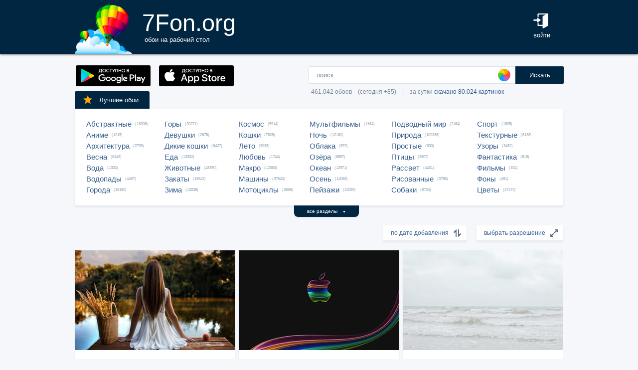

--- FILE ---
content_type: text/html; charset=UTF-8
request_url: https://7fon.org/%D0%9E%D0%B1%D0%BE%D0%B8/3751.html
body_size: 38920
content:
<html lang="ru">
<head>

<script async src="https://www.googletagmanager.com/gtag/js?id=UA-149816454-1"></script>
<script type="text/javascript">
  window.dataLayer = window.dataLayer || [];
  function gtag(){dataLayer.push(arguments);}
  gtag('js', new Date());
  gtag('config', 'UA-149816454-1');
</script>
	<meta http-equiv="content-type" content="text/html; charset=utf-8">
	<meta http-equiv="content-language" content="ru">
	<meta name=viewport content="width=1080">
	<meta name="robots" content="all">
	<meta name="robots" content="noyaca">
	<meta name="allow-search" content="yes">
	<meta name="application-name" content="Обои 7Fon">
	<meta property="og:type" content="website">
	<meta name="referrer" content="unsafe-url">
	<link rel="search" type="application/opensearchdescription+xml" href="/opensearch.xml" title="7Fon.ORG">
	<link rel="shortcut icon" href="/favicon.ico" type="image/x-icon">
	<link rel="icon" href="/favicon.ico" type="image/x-icon">
	<link rel="stylesheet" href="//t.7fon.org/new/web/web.css?6.06.22" type="text/css">
	<link href="/rss.xml" rel="alternate" type="application/rss+xml" title="Новые обои от 7Fon.ORG">
		<meta name="title" content="Обои на рабочий стол и картинки для рабочего стола - страница 3751">
	<title>Обои на рабочий стол и картинки для рабочего стола - страница 3751</title>
	<link rel="canonical" href="https://7fon.org/%D0%9E%D0%B1%D0%BE%D0%B8/3751.html" />
	<link rel="prev" href="https://7fon.org/%D0%9E%D0%B1%D0%BE%D0%B8/3750.html">
	<link rel="next" href="https://7fon.org/%D0%9E%D0%B1%D0%BE%D0%B8/3752.html">
	<meta name="mrc__share_title" content="Обои на рабочий стол и картинки для рабочего стола - страница 3751">
	<meta name="mrc__share_description" content=" Рекомендую!">
	<meta property="og:title" content="Обои на рабочий стол и картинки для рабочего стола - страница 3751" />
	<meta property="og:description" content=" Рекомендую!" />
	<meta property="og:image" content="//i.7fon.org/150/f63713579.jpg" />
	<link rel="image_src" href="//i.7fon.org/150/f63713579.jpg" />
	<link rel="apple-touch-icon" sizes="57x57" href="//i.7fon.org/150/f63713579.jpg" />
	<link rel="apple-touch-icon" sizes="60x60" href="//i.7fon.org/150/f63713579.jpg" />
	<link rel="apple-touch-icon" sizes="72x72" href="//i.7fon.org/150/f63713579.jpg" />
	<link rel="apple-touch-icon" sizes="76x76" href="//i.7fon.org/150/f63713579.jpg" /> 
	<link rel="apple-touch-icon" sizes="120x120" href="//i.7fon.org/150/f63713579.jpg" />
	<link rel="apple-touch-icon" sizes="144x144" href="//i.7fon.org/150/f63713579.jpg" />
	<link rel="apple-touch-icon" sizes="152x152" href="//i.7fon.org/150/f63713579.jpg" />
	<link rel="apple-touch-icon" sizes="180x180" href="//i.7fon.org/150/f63713579.jpg" />
			<script type="application/ld+json">{"@context":"http://schema.org","@type":"WebSite","url":"https://7fon.org","potentialAction":{"@type":"SearchAction","target":"https://7fon.org/Картинки/{search}/","query-input":"required name=search"}}</script>
    <script type="application/ld+json">{"@context":"http://schema.org","@type":"Organization","name":"7Fon","url":["https://7fon.org"],"logo":"https://7fon.org/apple-icon.png"}</script>

</head>
<body style="background-color:#f6f7fb;margin:0;font: 10pt/10pt Roboto, sans-serif;">


<div style="height:108px;background-color:#002642;box-shadow: 0 0 5px rgba(0,0,0,1);">

	<div style="height:108px;margin-left:auto;margin-right:auto;align-items:center;width:980px;">

		<a href="/" title="Скачать обои на рабочий стол">
			<img width="115" height="108" src="//t.7fon.org/new/web/logo.png" alt="Обои 7Fon" style="float:left" />
			<div style="float:left;font: 35pt/40pt Roboto, sans-serif;color:#fff;margin:20px 0px 0px 20px">
			7Fon.org<br>
			<span style="font: 10pt/10pt Roboto, sans-serif;color:#fff;margin-left:5px">обои на рабочий стол</span>
			</div>
		</a>
		<div style="float:right;margin:0 0 0 0">
			<div style="display:table-cell;vertical-align:middle;width:60px;height:108px;color:#fff;font:10pt/14pt Roboto,sans-serif">
		
				<div onclick="modal();lform()" id="hlogin">
					<img width="30" height="30" src="//t.7fon.org/new/web/login.png" alt="Войти" style="padding:0 0 5px" />
					<div id="hlogin">войти</div>
				</div><div id="modal_form" style="height:240px"><div id="modal"></div></div><div id="overlay"></div>
							</div>
		</div>
		<div style="float:right;margin:0 30px 0 0">
			<div style="display:table-cell;vertical-align:middle;width:470px;height:108px;">
				<h1></h1>
				<span style="font:9pt/12pt Roboto,sans-serif;color:#abc"></span>
			</div>
		</div>
	</div>

</div>

<div style="margin-left:auto;margin-right:auto;width:980px;">
	

	<div style="height:95px">
		<div id="lform">
			<form action="/%D0%9A%D0%B0%D1%80%D1%82%D0%B8%D0%BD%D0%BA%D0%B8/" style="margin:0 -49px 0;padding-top:25px;float:right;width:560px" method="post">
				<div class="csearch" onclick="color_palette()" ></div>
				<input required type="text" style="width:415px;font-size:13px;border-radius:2px 0 0 2px;height:35px;border: 1px solid #d8e1eb;padding-left:15px;color:#789;margin:0;" placeholder="поиск..." onclick="color_palette(2)" maxlength="80" name="search" id="search">
				<button type="submit" id="ssmb">Искать</button>
				<div id="colordown" style="display:none">
				<div style="margin:0 0 0 210px;width:130px" id="clink"></div>
				<div id="jqxColorPicker"></div></div>
				<br>
				<span style="color:#789;font: 9pt/25pt Roboto, sans-serif;padding:5px 0 0 5px">461.042 обоев&#8195;(сегодня +85)&#8195;|&#8195;за сутки <a href="/Скачиваемые/" title="Скачать обои">скачано 80.024 картинок</a></span>
			</form>
		</div>
		<div id="rgform">
			<div onClick="hreflink('/ANDROID/')" id="ptr" title="Обои от 7Fon для Android"><img width="150" height="42" src="//t.7fon.org/new/web/gp.gif" style="float:left;padding:23px 0 0 2px" /></div>
			<div onClick="hreflink('/iOS/')" id="ptr" title="Обои от 7Fon для iOS"><img width="150" height="42" src="//t.7fon.org/new/web/as.gif" style="float:left;padding:23px 0 0 17px" /></div>
		</div>
	</div>
	<div id="ajrbox">

	
		<a href="/Лучшие_обои/" id="bstbox"><img src="//t.7fon.org/new/web/star.png">Лучшие обои</a>
				<div id="rbox">
			<nav><div>
	<span><a href="/Обои/Абстрактные/" title="Обои на рабочий стол Абстрактные">Абстрактные</a> (16208)</span>
					<span><a href="/Обои/Аниме/" title="Обои на рабочий стол Аниме">Аниме</a> (1215)</span>
					<span><a href="/Обои/Архитектура/" title="Обои на рабочий стол Архитектура">Архитектура</a> (2799)</span>
					<span><a href="/Обои/Весна/" title="Обои на рабочий стол Весна">Весна</a> (6149)</span>
					<span><a href="/Обои/Вода/" title="Обои на рабочий стол Вода">Вода</a> (1302)</span>
					<span><a href="/Обои/Водопады/" title="Обои на рабочий стол Водопады">Водопады</a> (4457)</span>
					<span><a href="/Обои/Города/" title="Обои на рабочий стол Города">Города</a> (15150)</span>
					</div><div>
					<span><a href="/Обои/Горы/" title="Обои на рабочий стол Горы">Горы</a> (20271)</span>
					<span><a href="/Обои/Девушки/" title="Обои на рабочий стол Девушки">Девушки</a> (2678)</span>
					<span><a href="/Обои/Дикие_кошки/" title="Обои на рабочий стол Дикие кошки">Дикие кошки</a> (6427)</span>
					<span><a href="/Обои/Еда/" title="Обои на рабочий стол Еда">Еда</a> (13302)</span>
					<span><a href="/Обои/Животные/" title="Обои на рабочий стол Животные">Животные</a> (48350)</span>
					<span><a href="/Обои/Закаты/" title="Обои на рабочий стол Закаты">Закаты</a> (16943)</span>
					<span><a href="/Обои/Зима/" title="Обои на рабочий стол Зима">Зима</a> (13039)</span>
					</div><div>
					<span><a href="/Обои/Космос/" title="Обои на рабочий стол Космос">Космос</a> (5914)</span>
					<span><a href="/Обои/Кошки/" title="Обои на рабочий стол Кошки">Кошки</a> (7628)</span>
					<span><a href="/Обои/Лето/" title="Обои на рабочий стол Лето">Лето</a> (9038)</span>
					<span><a href="/Обои/Любовь/" title="Обои на рабочий стол Любовь">Любовь</a> (1744)</span>
					<span><a href="/Обои/Макро/" title="Обои на рабочий стол Макро">Макро</a> (12363)</span>
					<span><a href="/Обои/Машины/" title="Обои на рабочий стол Машины">Машины</a> (37540)</span>
					<span><a href="/Обои/Мотоциклы/" title="Обои на рабочий стол Мотоциклы">Мотоциклы</a> (3659)</span>
					</div><div>
					<span><a href="/Обои/Мультфильмы/" title="Обои на рабочий стол Мультфильмы">Мультфильмы</a> (1164)</span>
					<span><a href="/Обои/Ночь/" title="Обои на рабочий стол Ночь">Ночь</a> (12162)</span>
					<span><a href="/Обои/Облака/" title="Обои на рабочий стол Облака">Облака</a> (873)</span>
					<span><a href="/Обои/Озёра/" title="Обои на рабочий стол Озёра">Озёра</a> (6857)</span>
					<span><a href="/Обои/Океан/" title="Обои на рабочий стол Океан">Океан</a> (12971)</span>
					<span><a href="/Обои/Осень/" title="Обои на рабочий стол Осень">Осень</a> (14068)</span>
					<span><a href="/Обои/Пейзажи/" title="Обои на рабочий стол Пейзажи">Пейзажи</a> (22059)</span>
					</div><div>
					<span><a href="/Обои/Подводный_мир/" title="Обои на рабочий стол Подводный мир">Подводный мир</a> (2164)</span>
					<span><a href="/Обои/Природа/" title="Обои на рабочий стол Природа">Природа</a> (102336)</span>
					<span><a href="/Обои/Простые/" title="Обои на рабочий стол Простые">Простые</a> (900)</span>
					<span><a href="/Обои/Птицы/" title="Обои на рабочий стол Птицы">Птицы</a> (9807)</span>
					<span><a href="/Обои/Рассвет/" title="Обои на рабочий стол Рассвет">Рассвет</a> (4431)</span>
					<span><a href="/Обои/Рисованные/" title="Обои на рабочий стол Рисованные">Рисованные</a> (3786)</span>
					<span><a href="/Обои/Собаки/" title="Обои на рабочий стол Собаки">Собаки</a> (8704)</span>
					</div><div>
					<span><a href="/Обои/Спорт/" title="Обои на рабочий стол Спорт">Спорт</a> (1805)</span>
					<span><a href="/Обои/Текстурные/" title="Обои на рабочий стол Текстурные">Текстурные</a> (6138)</span>
					<span><a href="/Обои/Узоры/" title="Обои на рабочий стол Узоры">Узоры</a> (3482)</span>
					<span><a href="/Обои/Фантастика/" title="Обои на рабочий стол Фантастика">Фантастика</a> (819)</span>
					<span><a href="/Обои/Фильмы/" title="Обои на рабочий стол Фильмы">Фильмы</a> (334)</span>
					<span><a href="/Обои/Фоны/" title="Обои на рабочий стол Фоны">Фоны</a> (491)</span>
					<span><a href="/Обои/Цветы/" title="Обои на рабочий стол Цветы">Цветы</a> (27473)</span>
					
			</div>
			</nav>
		</div>
		<div id="rall" onClick="indexSort('all');window.contid = 'ajrbox'">все разделы&#8195;<span style="font-size:7px">▼</span></div>
			


	</div>

			<select id="ssize">
	
				<option selected disabled>выбрать разрешение</option>
				<option value="/Обои/640x480/">640x480</option>
				<option value="/Обои/800x600/">800x600</option>
				<option value="/Обои/960x800/">960x800</option>
				<option value="/Обои/1024x600/">1024x600</option>
				<option value="/Обои/1024x768/">1024x768</option>
				<option value="/Обои/1024x847/">1024x847</option>
				<option value="/Обои/1024x1024/">1024x1024</option>
				<option value="/Обои/1152x864/">1152x864</option>
				<option value="/Обои/1280x800/">1280x800</option>
				<option value="/Обои/1280x960/">1280x960</option>
				<option value="/Обои/1280x1024/">1280x1024</option>
				<option value="/Обои/1366x768/">1366x768</option>
				<option value="/Обои/1400x1050/">1400x1050</option>
				<option value="/Обои/1440x900/">1440x900</option>
				<option value="/Обои/1600x900/">1600x900</option>
				<option value="/Обои/1600x1024/">1600x1024</option>
				<option value="/Обои/1600x1200/">1600x1200</option>
				<option value="/Обои/1680x1050/">1680x1050</option>
				<option value="/Обои/1680x1330/">1680x1330</option>
				<option value="/Обои/1920x1080/">1920x1080</option>
				<option value="/Обои/1920x1200/">1920x1200</option>
				<option value="/Обои/1920x1440/">1920x1440</option>
				<option value="/Обои/2048x1536/">2048x1536</option>
				<option value="/Обои/2560x1440/">2560x1440</option>
				<option value="/Обои/2560x1600/">2560x1600</option>
				<option value="/Обои/2560x1920/">2560x1920</option>
				<option value="/Обои/2880x1620/">2880x1620</option>
				<option value="/Обои/2880x1800/">2880x1800</option>
				<option value="/Обои/2560x2048/">2560x2048</option>
				<option value="/Обои/3200x2048/">3200x2048</option>
				<option value="/Обои/3200x2400/">3200x2400</option>
				<option value="/Обои/3280x2048/">3280x2048</option>
				<option value="/Обои/3840x2160/">3840x2160</option>
				<option value="/Обои/3840x2400/">3840x2400</option>
				<option value="/Обои/4096x2160/">4096x2160</option>
				<option value="/Обои/5120x2880/">5120x2880</option>
			</select>
	
			<select id="ssort">
				<option selected disabled>по дате добавления</option>
				<option value="/Обои/Лучшие/">по рейтингу</option>
				<option value="/Обои/Популярные/">по скачиваниям</option>
				<option value="/Обои/Случайные_обои/">случайный список</option>
				
			</select>
	
	<div id="cbox">

			<div id="tmbox" itemscope itemtype="http://schema.org/ImageObject">
				<a href="f63713579/девушки_пирс_фотографии.html" title="Обои на рабочий стол девушки, пирс, фотографии, прическа, белое платье, длинные волосы, шатенка" itemprop="url">
					<img src="//i.7fon.org/320/f63713579.jpg" alt="Картинка девушки, пирс, фотографии, прическа, белое платье, длинные волосы, шатенка" style="background:#615545;float:left" width="320" height="200" itemprop="thumbnail">
					<span class="ctag" itemprop="name">Девушки, пирс, фотографии, прическа, белое...</span>
				</a>			
				<a href="/Обои/5120x2880/" class="csize" title="Обои 5120x2880 на рабочий стол">5120x2880</a>
				<div id="crat">	
					<div class="cstr"><img src="//t.7fon.org/new/web/starg.png"></div>
					<div class="crat">3.8</div>
					<div class="cfav" id="cfav0"><img src="//t.7fon.org/new/web/favg.png"></div>
					<div class="crat" id="cfat0">343</div>
				</div>
			</div>
			<div id="tmbox" itemscope itemtype="http://schema.org/ImageObject">
				<a href="f63295568/яблоко_компьютер_hi-tech.html" title="Обои на рабочий стол яблоко, компьютер, hi-tech, художник, логотип, цифровое искусство, произведение искусства" itemprop="url">
					<img src="//i.7fon.org/320/f63295568.jpg" alt="Картинка яблоко, компьютер, hi-tech, художник, логотип, цифровое искусство, произведение искусства" style="background:#171617;float:left" width="320" height="200" itemprop="thumbnail">
					<span class="ctag" itemprop="name">Яблоко, компьютер, hi-tech, художник, логотип...</span>
				</a>			
				<a href="/Обои/3840x2160/" class="csize" title="Обои 3840x2160 на рабочий стол">3840x2160</a>
				<div id="crat">	
					<div class="cstr"><img src="//t.7fon.org/new/web/starg.png"></div>
					<div class="crat">2.3</div>
					<div class="cfav" id="cfav1"><img src="//t.7fon.org/new/web/favg.png"></div>
					<div class="crat" id="cfat1">227</div>
				</div>
			</div>
			<div id="tmbox" itemscope itemtype="http://schema.org/ImageObject">
				<a href="r710988205/seaside_at_the_beach_природа.html" title="Обои на рабочий стол seaside, at the beach, природа, вода, море, пляж, океан, волны" itemprop="url">
					<img src="//i.7fon.org/320/r710988205.jpg" alt="Картинка seaside, at the beach, природа, вода, море, пляж, океан, волны" style="background:#dfe3e6;float:left" width="320" height="200" itemprop="thumbnail">
					<span class="ctag" itemprop="name">Seaside, at the beach, природа, вода, море...</span>
				</a>			
				<a href="/Обои/2560x2048/" class="csize" title="Обои 2560x2048 на рабочий стол">2560x2048</a>
				<div id="crat">	
					<div class="cstr"><img src="//t.7fon.org/new/web/starg.png"></div>
					<div class="crat">4</div>
					<div class="cfav" id="cfav2"><img src="//t.7fon.org/new/web/favg.png"></div>
					<div class="crat" id="cfat2">12</div>
				</div>
			</div>
			<div id="tmbox" itemscope itemtype="http://schema.org/ImageObject">
				<a href="u516817/sunglasses_heart_animal_pink_dog.html" title="Обои на рабочий стол sunglasses, heart, animal, pink, dog" itemprop="url">
					<img src="//i.7fon.org/320/u516817.jpg" alt="Картинка sunglasses, heart, animal, pink, dog" style="background:#b8babf;float:left" width="320" height="200" itemprop="thumbnail">
					<span class="ctag" itemprop="name">Sunglasses, heart, animal, pink, dog</span>
				</a>			
				<a href="/Обои/3840x2400/" class="csize" title="Обои 3840x2400 на рабочий стол">3840x2400</a>
				<div id="crat">	
					<div class="cstr"><img src="//t.7fon.org/new/web/starg.png"></div>
					<div class="crat">4.3</div>
					<div class="cfav" id="cfav3"><img src="//t.7fon.org/new/web/favg.png"></div>
					<div class="crat" id="cfat3">5593</div>
				</div>
			</div>
					<div id="tmbox" style="overflow:hidden"><div id="asno4"></div></div>
					<div style="margin:328px 0 0 338px;position:absolute">
							<script async src="https://pagead2.googlesyndication.com/pagead/js/adsbygoogle.js?client=ca-pub-6397018317211445" crossorigin="anonymous"></script>
							<ins class="adsbygoogle"
								 style="display:block;text-align:center;width:320px;height:288px"
								 data-ad-format="fluid"
								 data-alternate-ad-url="https://7fon.org/goapp.php?tip=320&r="
								 data-ad-layout-key="-6t+d3+y+10+53"
								 data-ad-client="ca-pub-6397018317211445"
								 data-ad-slot="8498105763"></ins>
							<script>
								 (adsbygoogle = window.adsbygoogle || []).push({});
							</script>
					</div>
					
			<div id="tmbox" itemscope itemtype="http://schema.org/ImageObject">
				<a href="r1635165/автомобили_bmw.html" title="Обои на рабочий стол автомобили, bmw" itemprop="url">
					<img src="//i.7fon.org/320/r1635165.jpg" alt="Картинка автомобили, bmw" style="background:#85888c;float:left" width="320" height="200" itemprop="thumbnail">
					<span class="ctag" itemprop="name">Автомобили, bmw</span>
				</a>			
				<a href="/Обои/4096x2160/" class="csize" title="Обои 4096x2160 на рабочий стол">4096x2160</a>
				<div id="crat">	
					<div class="cstr"><img src="//t.7fon.org/new/web/starg.png"></div>
					<div class="crat">3.5</div>
					<div class="cfav" id="cfav4"><img src="//t.7fon.org/new/web/favg.png"></div>
					<div class="crat" id="cfat4">457</div>
				</div>
			</div>
			<div id="tmbox" itemscope itemtype="http://schema.org/ImageObject">
				<a href="a23092/абстрактные_aбстракция_полоса.html" title="Обои на рабочий стол абстрактные, aбстракция, полоса, полосы, полоска, полоски" itemprop="url">
					<img src="//i.7fon.org/320/a23092.jpg" alt="Картинка абстрактные, aбстракция, полоса, полосы, полоска, полоски" style="background:#b5aa8f;float:left" width="320" height="200" itemprop="thumbnail">
					<span class="ctag" itemprop="name">Абстрактные, aбстракция, полоса, полосы...</span>
				</a>			
				<div class="csize" onclick="sbutton('5120x2880')" title="Обои 5120x2880 на рабочий стол">5120x2880</div>
				<div id="crat">	
					<div class="cstr"><img src="//t.7fon.org/new/web/starg.png"></div>
					<div class="crat">4.2</div>
					<div class="cfav" id="cfav5"><img src="//t.7fon.org/new/web/favg.png"></div>
					<div class="crat" id="cfat5">113</div>
				</div>
			</div>
			<div id="tmbox" itemscope itemtype="http://schema.org/ImageObject">
				<a href="b1467781/Золушка_2015_лошадь_фильм.html" title="Обои на рабочий стол Золушка, 2015, лошадь, фильм, кино, фильмф, фильмы" itemprop="url">
					<img src="//i.7fon.org/320/b1467781.jpg" alt="Картинка Золушка, 2015, лошадь, фильм, кино, фильмф, фильмы" style="background:#666646;float:left" width="320" height="200" itemprop="thumbnail">
					<span class="ctag" itemprop="name">Золушка, 2015, лошадь, фильм, кино, фильмф...</span>
				</a>			
				<a href="/Обои/3280x2048/" class="csize" title="Обои 3280x2048 на рабочий стол">3280x2048</a>
				<div id="crat">	
					<div class="cstr"><img src="//t.7fon.org/new/web/starg.png"></div>
					<div class="crat">4</div>
					<div class="cfav" id="cfav6"><img src="//t.7fon.org/new/web/favg.png"></div>
					<div class="crat" id="cfat6">0</div>
				</div>
			</div>
			<div id="tmbox" itemscope itemtype="http://schema.org/ImageObject">
				<a href="p172124/текст_лого_символ_золото_круг.html" title="Обои на рабочий стол текст, лого, символ, золото, круг" itemprop="url">
					<img src="//i.7fon.org/320/p172124.jpg" alt="Картинка текст, лого, символ, золото, круг" style="background:#821523;float:left" width="320" height="200" itemprop="thumbnail">
					<span class="ctag" itemprop="name">Текст, лого, символ, золото, круг</span>
				</a>			
				<div class="csize" onclick="sbutton('5120x2880')" title="Обои 5120x2880 на рабочий стол">5120x2880</div>
				<div id="crat">	
					<div class="cstr"><img src="//t.7fon.org/new/web/starg.png"></div>
					<div class="crat">2.8</div>
					<div class="cfav" id="cfav7"><img src="//t.7fon.org/new/web/favg.png"></div>
					<div class="crat" id="cfat7">94</div>
				</div>
			</div>
			<div id="tmbox" itemscope itemtype="http://schema.org/ImageObject">
				<a href="p172111/дизайн_эстетика_лист_арт_пурпур.html" title="Обои на рабочий стол дизайн, эстетика, лист, арт, пурпур" itemprop="url">
					<img src="//i.7fon.org/320/p172111.jpg" alt="Картинка дизайн, эстетика, лист, арт, пурпур" style="background:#80466a;float:left" width="320" height="200" itemprop="thumbnail">
					<span class="ctag" itemprop="name">Дизайн, эстетика, лист, арт, пурпур</span>
				</a>			
				<div class="csize" onclick="sbutton('3840x2160')" title="Обои 3840x2160 на рабочий стол">3840x2160</div>
				<div id="crat">	
					<div class="cstr"><img src="//t.7fon.org/new/web/starg.png"></div>
					<div class="crat">4.6</div>
					<div class="cfav" id="cfav8"><img src="//t.7fon.org/new/web/favg.png"></div>
					<div class="crat" id="cfat8">194</div>
				</div>
			</div>
			<div id="tmbox" itemscope itemtype="http://schema.org/ImageObject">
				<a href="b1407173/почка_бутон_ветка_весна.html" title="Обои на рабочий стол почка, бутон, ветка, весна, весенние, время года, сезоны, сезонные, природа" itemprop="url">
					<img src="//i.7fon.org/320/b1407173.jpg" alt="Картинка почка, бутон, ветка, весна, весенние, время года, сезоны, сезонные, природа" style="background:#78a9de;float:left" width="320" height="200" itemprop="thumbnail">
					<span class="ctag" itemprop="name">Почка, бутон, ветка, весна, весенние, время...</span>
				</a>			
				<div class="csize" onclick="sbutton('4096x2160')" title="Обои 4096x2160 на рабочий стол">4096x2160</div>
				<div id="crat">	
					<div class="cstr"><img src="//t.7fon.org/new/web/starg.png"></div>
					<div class="crat">4.4</div>
					<div class="cfav" id="cfav9"><img src="//t.7fon.org/new/web/favg.png"></div>
					<div class="crat" id="cfat9">282</div>
				</div>
			</div>
			<div id="tmbox" itemscope itemtype="http://schema.org/ImageObject">
				<a href="a11455603/звезды_звезда_астрофотография.html" title="Обои на рабочий стол звезды, звезда, астрофотография, ночь, скала, камень, природа" itemprop="url">
					<img src="//i.7fon.org/320/a11455603.jpg" alt="Картинка звезды, звезда, астрофотография, ночь, скала, камень, природа" style="background:#65608a;float:left" width="320" height="200" itemprop="thumbnail">
					<span class="ctag" itemprop="name">Звезды, звезда, астрофотография, ночь, скала...</span>
				</a>			
				<div class="csize" onclick="sbutton('5120x2880')" title="Обои 5120x2880 на рабочий стол">5120x2880</div>
				<div id="crat">	
					<div class="cstr"><img src="//t.7fon.org/new/web/starg.png"></div>
					<div class="crat">4</div>
					<div class="cfav" id="cfav10"><img src="//t.7fon.org/new/web/favg.png"></div>
					<div class="crat" id="cfat10">115</div>
				</div>
			</div>
			<div id="tmbox" itemscope itemtype="http://schema.org/ImageObject">
				<a href="m614884/Германия_Фонтаны_городской.html" title="Обои на рабочий стол Германия, Фонтаны, городской, город, Панорама, площадь, Дома, Города, площади, панорамная, Городская, Aachen, Здания" itemprop="url">
					<img src="//i.7fon.org/320/m614884.jpg" alt="Картинка Германия, Фонтаны, городской, город, Панорама, площадь, Дома, Города, площади, панорамная, Городская, Aachen, Здания" style="background:#234b7a;float:left" width="320" height="200" itemprop="thumbnail">
					<span class="ctag" itemprop="name">Германия, Фонтаны, городской, город, Панорама...</span>
				</a>			
				<div class="csize" onclick="sbutton('4096x2160')" title="Обои 4096x2160 на рабочий стол">4096x2160</div>
				<div id="crat">	
					<div class="cstr"><img src="//t.7fon.org/new/web/starg.png"></div>
					<div class="crat">3.3</div>
					<div class="cfav" id="cfav11"><img src="//t.7fon.org/new/web/favg.png"></div>
					<div class="crat" id="cfat11">140</div>
				</div>
			</div>
					<div id="tmbox" style="overflow:hidden"><div id="asno12"></div></div>
					<div style="margin:1252px 0 0 338px;position:absolute">
							<script async src="https://pagead2.googlesyndication.com/pagead/js/adsbygoogle.js?client=ca-pub-6397018317211445" crossorigin="anonymous"></script>
							<ins class="adsbygoogle"
								 style="display:block;text-align:center;width:320px;height:288px"
								 data-ad-format="fluid"
								 data-alternate-ad-url="https://7fon.org/goapp.php?tip=320s&r="
								 data-ad-layout-key="-6t+d3+y+10+53"
								 data-ad-client="ca-pub-6397018317211445"
								 data-ad-slot="8498105763"></ins>
							<script>
								 (adsbygoogle = window.adsbygoogle || []).push({});
							</script>
					</div>
					
			<div id="tmbox" itemscope itemtype="http://schema.org/ImageObject">
				<a href="a11192893/города_здания_дома_город.html" title="Обои на рабочий стол города, здания, дома, город, небоскреб, высокий, здание, ночь, темнота, луна, ночной город, огни, подсветка" itemprop="url">
					<img src="//i.7fon.org/320/a11192893.jpg" alt="Картинка города, здания, дома, город, небоскреб, высокий, здание, ночь, темнота, луна, ночной город, огни, подсветка" style="background:#4a5059;float:left" width="320" height="200" itemprop="thumbnail">
					<span class="ctag" itemprop="name">Города, здания, дома, город, небоскреб...</span>
				</a>			
				<div class="csize" onclick="sbutton('5120x2880')" title="Обои 5120x2880 на рабочий стол">5120x2880</div>
				<div id="crat">	
					<div class="cstr"><img src="//t.7fon.org/new/web/starg.png"></div>
					<div class="crat">3.3</div>
					<div class="cfav" id="cfav12"><img src="//t.7fon.org/new/web/favg.png"></div>
					<div class="crat" id="cfat12">156</div>
				</div>
			</div>
			<div id="tmbox" itemscope itemtype="http://schema.org/ImageObject">
				<a href="f63334901/лео_месси_fifa_лионель_месси.html" title="Обои на рабочий стол лео месси, fifa, лионель месси, футбол, ФК Барселона, спорт, мужчины, fcb" itemprop="url">
					<img src="//i.7fon.org/320/f63334901.jpg" alt="Картинка лео месси, fifa, лионель месси, футбол, ФК Барселона, спорт, мужчины, fcb" style="background:#6e756c;float:left" width="320" height="200" itemprop="thumbnail">
					<span class="ctag" itemprop="name">Лео месси, fifa, лионель месси, футбол, ФК...</span>
				</a>			
				<div class="csize" onclick="sbutton('5120x2880')" title="Обои 5120x2880 на рабочий стол">5120x2880</div>
				<div id="crat">	
					<div class="cstr"><img src="//t.7fon.org/new/web/starg.png"></div>
					<div class="crat">4.2</div>
					<div class="cfav" id="cfav13"><img src="//t.7fon.org/new/web/favg.png"></div>
					<div class="crat" id="cfat13">284</div>
				</div>
			</div>
			<div id="tmbox" itemscope itemtype="http://schema.org/ImageObject">
				<a href="d1011287/Макларен_750s_паук_2023_5к.html" title="Обои на рабочий стол Макларен 750s паук, 2023, 5к" itemprop="url">
					<img src="//i.7fon.org/320/d1011287.jpg" alt="Картинка Макларен 750s паук, 2023, 5к" style="background:#949499;float:left" width="320" height="200" itemprop="thumbnail">
					<span class="ctag" itemprop="name">Макларен 750s паук, 2023, 5к</span>
				</a>			
				<div class="csize" onclick="sbutton('5120x2880')" title="Обои 5120x2880 на рабочий стол">5120x2880</div>
				<div id="crat">	
					<div class="cstr"><img src="//t.7fon.org/new/web/starg.png"></div>
					<div class="crat">4.4</div>
					<div class="cfav" id="cfav14"><img src="//t.7fon.org/new/web/favg.png"></div>
					<div class="crat" id="cfat14">43</div>
				</div>
			</div>
			<div id="tmbox" itemscope itemtype="http://schema.org/ImageObject">
				<a href="p104175054/Абстрактная_живопись_абстрактное.html" title="Обои на рабочий стол Абстрактная живопись, абстрактное искусство, абстрактный, Абстрактный экспрессионизм, акварель, акриловая живопись, акриловая краска, акриловый, беспорядок, беспорядочный, визуальный, всплеск, вычурный, графический, гуашь, дизайн, динамичный, живопись, жидкость, иллюстрация, Искусство, краска, красочный, креативность, креативный, мазаться, мазок, мечтательный, многоцветный, оттенок, пигмент, произведение искусства, пятно, свежая краска, техника влажной акварели, смешивать, современное" itemprop="url">
					<img src="//i.7fon.org/320/p104175054.jpg" alt="Картинка Абстрактная живопись, абстрактное искусство, абстрактный, Абстрактный экспрессионизм, акварель, акриловая живопись, акриловая краска, акриловый, беспорядок, беспорядочный, визуальный, всплеск, вычурный, графический, гуашь, дизайн, динамичный, живопись, жидкость, иллюстрация, Искусство, краска, красочный, креативность, креативный, мазаться, мазок, мечтательный, многоцветный, оттенок, пигмент, произведение искусства, пятно, свежая краска, техника влажной акварели, смешивать, современное" style="background:#8c7e86;float:left" width="320" height="200" itemprop="thumbnail">
					<span class="ctag" itemprop="name">Абстрактная живопись, абстрактное искусство...</span>
				</a>			
				<div class="csize" onclick="sbutton('5120x2880')" title="Обои 5120x2880 на рабочий стол">5120x2880</div>
				<div id="crat">	
					<div class="cstr"><img src="//t.7fon.org/new/web/starg.png"></div>
					<div class="crat">4.4</div>
					<div class="cfav" id="cfav15"><img src="//t.7fon.org/new/web/favg.png"></div>
					<div class="crat" id="cfat15">87</div>
				</div>
			</div>
		</div>

			<script async src="//pagead2.googlesyndication.com/pagead/js/adsbygoogle.js"></script>
			<ins class="adsbygoogle"
				 style="display:block; text-align:center;"
				 data-ad-layout="in-article"
				 data-ad-format="fluid"
				 data-ad-client="ca-pub-6397018317211445"
				 data-ad-slot="4615370697"></ins>
			<script>
				 (adsbygoogle = window.adsbygoogle || []).push({});
			</script>

		<div id="lbox">
	<div onclick="hreflink('3750.html',1)" title="Обои - предыдущие обои" id="prev">назад</div>  <div onclick="hreflink('3752.html',1)" title="Обои - следующие обои" id="next">вперед</div>
		<nav><div>
<a href="/" title="Обои - перейти в начало">1</a> . . .  <a href="/Обои/3748.html" title="Обои - страница 3748">3748</a>  <a href="/Обои/3749.html" title="Обои - страница 3749">3749</a>  <a href="/Обои/3750.html" title="Обои - страница 3750">3750</a> <span>3751</span> <a href="/Обои/3752.html" title="Обои - страница 3752">3752</a>  <a href="/Обои/3753.html" title="Обои - страница 3753">3753</a>  <a href="/Обои/3754.html" title="Обои - страница 3754">3754</a>  . . . <a href="/Обои/20154.html" title="Обои - перейти в конец">20154</a>
		</div></nav>
	</div>
</div>
<script>
window.onload = function () {
  var a = document.getElementsByClassName('adsbygoogle');
  var b = document.getElementById('yandex_rtb_R-A-103070-34');

  if ((a[0] && a[0].clientHeight == 0)) { 
    asno4.innerHTML = '<iframe src="https://7fon.org/goapp.php?tip=320" style="border:0pt none;width:320px;height:288px;" scrolling="no"></iframe>';
    asno12.innerHTML = '<iframe src="https://7fon.org/goapp.php?tip=320s&r=" style="border:0pt none;width:320px;height:288px;" scrolling="no"></iframe>';
  }
}
</script>

		<footer id="footer">
			<p><div id="flink" onclick="hreflink('/isMobile?',1)" title="Версия сайта для мобильных телефонов" style="color:#f80;font-weight:bold">Мобильная версия</div></p>
			<p><a href="/Картинки_для_телефона/" title="Заставки на телефон">Обои на телефон</a>
			<div id="flink" onclick="modal();supform()" title="Информация для правообладателей">Правообладателям</div> | <div div id="flink" onclick="hreflink('/Пользовательское_соглашение/',1)" title="Пользовательское соглашение">Пользовательское соглашение</div> | <div id="flink" onclick="modal();supform()" title="Связаться с администрацией сайта">Обратная связь</div>
			<p>7fon.org &copy; 2011 - 2026</p>
		</footer>
	
		<script type="text/javascript" src="//j.7fon.org/new/web/jquery.web.js?2"></script>
		<script type="text/javascript" src="//j.7fon.org/new/web/web.js?15.08.23"></script>
		<script type="text/javascript">var scolor = 'ff4477'</script>
	
	</body>
	</html>

--- FILE ---
content_type: text/html; charset=utf-8
request_url: https://www.google.com/recaptcha/api2/aframe
body_size: 267
content:
<!DOCTYPE HTML><html><head><meta http-equiv="content-type" content="text/html; charset=UTF-8"></head><body><script nonce="v2LxqzPyRvGiQD-ke2h54A">/** Anti-fraud and anti-abuse applications only. See google.com/recaptcha */ try{var clients={'sodar':'https://pagead2.googlesyndication.com/pagead/sodar?'};window.addEventListener("message",function(a){try{if(a.source===window.parent){var b=JSON.parse(a.data);var c=clients[b['id']];if(c){var d=document.createElement('img');d.src=c+b['params']+'&rc='+(localStorage.getItem("rc::a")?sessionStorage.getItem("rc::b"):"");window.document.body.appendChild(d);sessionStorage.setItem("rc::e",parseInt(sessionStorage.getItem("rc::e")||0)+1);localStorage.setItem("rc::h",'1768821312922');}}}catch(b){}});window.parent.postMessage("_grecaptcha_ready", "*");}catch(b){}</script></body></html>